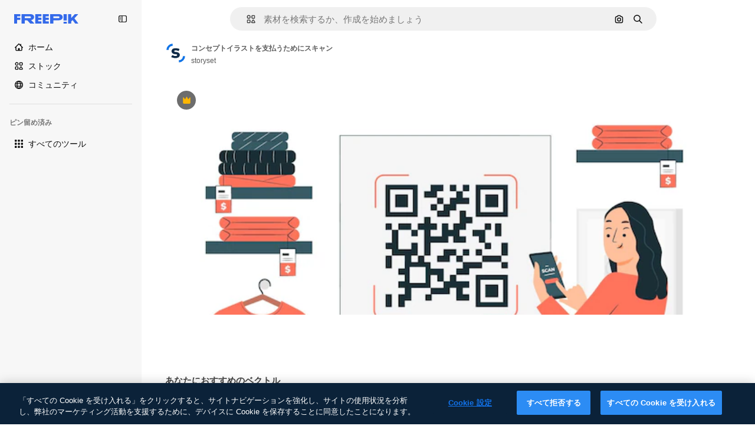

--- FILE ---
content_type: text/javascript
request_url: https://static.cdnpk.net/_next/static/chunks/9524-6ae1e34dd1a698e5.js
body_size: 8954
content:
!function(){try{var e="undefined"!=typeof window?window:"undefined"!=typeof global?global:"undefined"!=typeof self?self:{},t=(new e.Error).stack;t&&(e._sentryDebugIds=e._sentryDebugIds||{},e._sentryDebugIds[t]="7f2353ab-e637-4bc1-abcf-9a96744acf0e",e._sentryDebugIdIdentifier="sentry-dbid-7f2353ab-e637-4bc1-abcf-9a96744acf0e")}catch(e){}}();"use strict";(self.webpackChunk_N_E=self.webpackChunk_N_E||[]).push([[9524],{14639:function(e,t,r){r.d(t,{W:function(){return f}});var n=r(97458),i=r(86101),l=r(23113),a=r(79235),s=r(9249),o=r(10893),c=r(87591),u=r(50829),d=r(17722),h=r(30569),m=r(35103);let f=e=>{let{onDownload:t,isDownloading:r,premium:f,className:p,iconSize:x,creditCost:b}=e,{t:v}=(0,o.$G)(["detailCommon","common"]),j=(0,l.a)("lg"),g=(0,a.nD)(),w=(0,u.C)(),y=(0,m.O)(f),k=(0,n.jsx)(h.K,{iconName:"download",onClick:t,dataCy:"download-thumbnail",disabled:!!y||r,loading:r,className:p,iconSize:x,children:(0,n.jsx)(s.T,{children:v("detailCommon:download")})});return j?y?(0,n.jsx)(d.B,{blockStatus:y,container:g.current,children:k}):(0,n.jsx)(i.u,{side:"left",trigger:(0,n.jsx)("div",{children:k}),triggerAsChild:!0,hideOnLeaveHover:!0,container:g.current,children:(0,n.jsxs)("span",{className:"flex items-center gap-2",children:[v("detailCommon:download"),w&&(0,n.jsx)(c.L,{creditCost:b})]})}):k}},99798:function(e,t,r){r.d(t,{c:function(){return j},l:function(){return I}});var n=r(97458),i=r(52983),l=r(30569),a=r(18666),s=r(90715),o=r(36244),c=r(95733),u=r(47778),d=r(25287),h=r(80031),m=r(7182),f=r(70909),p=r(57548),x=r(12805),b=r(11031),v=r(14639);let j=(0,i.forwardRef)((e,t)=>{let{type:r="photo",id:i,name:j,author:g,onDownload:w,isDownloading:y,media:k,width:N,height:C,calculating:_,children:T,isEditableInWepik:R,isEditableInMockup:I,premium:E,isDownloadEnabled:G,isAIGenerated:S,thumbnailRef:D,detailLink:$,position:z,isModal:A,fromView:O,creditCost:L}=e,B=R||I,M=(0,s.n)({type:r,isEditableInMockup:I,isEditableInWepik:R,authorId:g.id}),W=(0,x.U)(r,B),J=(0,x._)(),U=(0,c.E)(),P=(0,o.G)(),Z={width:N,height:C,url:k},H={id:i,name:j,author:g,premium:E,isAIGenerated:S,preview:Z,type:r,url:$};return(0,n.jsxs)("aside",{className:b.YS({calculating:_}),ref:t,children:[G&&(0,n.jsx)(v.W,{onDownload:w,isDownloading:y,premium:E,creditCost:L}),M&&!W&&(0,n.jsxs)(u.$,{thumbnailRef:D,children:[(0,n.jsx)(f.B,{resourceId:i,resourceUrl:$,position:z,isModal:A,fromView:O,previewUrl:k,isPremium:E}),(0,n.jsx)(h.s,{resource:H}),(0,n.jsx)(p.l,{resource:H}),(0,n.jsx)(d.r,{resource:H})]}),W&&!U&&(0,n.jsx)(m.l,{premium:E,id:i,urlEditor:J(i,R)}),T,U&&i!==P&&(0,n.jsx)(a.B,{id:i,name:j,preview:Z,inThumbnail:!0,showLabel:!1,type:r,tooltipProps:{side:"left"},as:l.K})]})});var g=r(86101),w=r(23113),y=r(47092),k=r(770),N=r(9249),C=r(83910),_=r(18503),T=r(10893),R=r(26013);let I=e=>{let{onShowModal:t,isCollapsed:r,resourceType:i}=e,{t:l}=(0,T.$G)("common"),a=(0,w.a)("lg"),s="icon"===i?b.Mw:R.aD,o=(0,n.jsxs)("button",{className:(0,_.m)("$cursor-pointer",r?R.tw:s),onClick:t,"data-cy":"delete-resource-collection-thumbnail",children:[(0,n.jsx)(N.T,{children:l("remove")}),(0,n.jsx)(k.J,{as:C.Z,size:"base"}),r&&l("remove")]});return a?(0,n.jsx)(g.u,{side:"left",trigger:o,triggerAsChild:!1,hideOnLeaveHover:!0,children:l("remove")}):r?(0,n.jsx)(y.ck,{asChild:!0,children:o}):o}},47778:function(e,t,r){r.d(t,{$:function(){return f}});var n=r(97458),i=r(86101),l=r(19974),a=r(770),s=r(44022),o=r(9249),c=r(27488),u=r(10893),d=r(52983),h=r(1070),m=r(26013);let f=e=>{let{thumbnailRef:t,children:r}=e,{t:f}=(0,u.$G)("detailCommon"),[p,x]=(0,d.useState)(!1),b=e=>{x(e)};return(0,h.h)({containerRef:t,isOpen:p,onClose:()=>b(!1)}),(0,n.jsxs)(l.fC,{modal:!1,open:p,onOpenChange:b,children:[(0,n.jsx)(l.xz,{asChild:!0,children:(0,n.jsx)("div",{children:(0,n.jsx)(i.u,{trigger:(0,n.jsx)(s.h,{className:"hover:enabled:bg-surface-3",icon:(0,n.jsx)(a.J,{as:c.Z,size:"base"}),shape:"rounded",variant:"default","data-cy":"thumbnail-menu-ai-tools-trigger",children:(0,n.jsx)(o.T,{children:f("editWithAI")})}),side:"left",hideOnLeaveHover:!0,className:p?"hidden":void 0,children:f("editWithAI")})})}),(0,n.jsx)(l.h_,{container:t.current,children:(0,n.jsxs)(l.VY,{className:m.Nb,side:"left",align:"start",children:[r,(0,n.jsx)(l.Eh,{className:m.xr})]})})]})}},25287:function(e,t,r){r.d(t,{r:function(){return h}});var n=r(97458),i=r(2200),l=r(770),a=r(30088),s=r(10893),o=r(17722),c=r(99122),u=r(24769),d=r(26013);let h=e=>{let{resource:t}=e,{t:r}=(0,s.$G)("editTools"),h=(0,u.o)({tool:{name:"assistant"},resource:t}),{blockStatus:m}=(0,c.j)("assistant",t.premium),f=(0,i.n)();return(0,n.jsx)(o.B,{blockStatus:m,container:f.current,children:(0,n.jsxs)("button",{className:d.tw,onClick:()=>h(),disabled:!!m,"data-cy":"thumbnail-menu-assistant",children:[(0,n.jsx)(l.J,{as:a.Z,size:"sm"}),(0,n.jsx)("span",{children:r("assistant.nameE")})]})})}},80031:function(e,t,r){r.d(t,{s:function(){return h}});var n=r(97458),i=r(2200),l=r(770),a=r(27488),s=r(10893),o=r(17722),c=r(99122),u=r(24769),d=r(26013);let h=e=>{let{resource:t}=e,{t:r}=(0,s.$G)("editTools"),h=(0,u.o)({tool:{name:"imageEditor"},resource:t}),{blockStatus:m}=(0,c.j)("imageEditor",t.premium),f=(0,i.n)();return(0,n.jsx)(o.B,{blockStatus:m,container:f.current,children:(0,n.jsxs)("button",{className:d.tw,onClick:()=>h(),disabled:!!m,"data-cy":"thumbnail-menu-edit-with-ai",children:[(0,n.jsx)(l.J,{as:a.Z,size:"sm"}),(0,n.jsx)("span",{children:r("imageEditor.nameC")})]})})}},7182:function(e,t,r){r.d(t,{l:function(){return h}});var n=r(97458),i=r(86101),l=r(23113),a=r(770),s=r(9249),o=r(11569),c=r(10893),u=r(26013),d=r(78571);let h=e=>{let{id:t,premium:r,urlEditor:h}=e,{t:m}=(0,c.$G)("common"),f=(0,l.a)("lg"),p=(0,d.Z)(t,r,h),x=(0,n.jsxs)("button",{className:u.aD,onClick:p,"data-cy":"edit-online-thumbnail",children:[(0,n.jsx)(s.T,{children:m("editOnline")}),(0,n.jsx)(a.J,{as:o.Z,size:"base"})]});return f?(0,n.jsx)(i.u,{side:"left",trigger:x,triggerAsChild:!0,hideOnLeaveHover:!0,children:m("editOnline")}):x}},70909:function(e,t,r){r.d(t,{B:function(){return f}});var n=r(97458),i=r(79235),l=r(41937),a=r(90312),s=r(770),o=r(9382),c=r(10893),u=r(17722),d=r(30900),h=r(35103),m=r(26013);let f=e=>{let{resourceId:t,resourceUrl:r,previewUrl:f,position:p,fromView:x,isModal:b,isPremium:v}=e,{t:j}=(0,c.$G)("editTools"),g=(0,l.I)(),{setLoginCookies:w,signUpUrl:y}=(0,a.e)(),k=(0,h.O)(v),N=(0,i.nD)(),C=(0,d._)({resourceId:t,resourceUrl:r,previewUrl:f,isModal:b,position:p,fromView:x,action:"remove-background"});return(0,n.jsx)(u.B,{blockStatus:k,container:N.current,children:(0,n.jsxs)("button",{type:"button",onClick:e=>{if(g){e.preventDefault(),w(),window.location.href=y;return}if(k){e.preventDefault();return}C.onClick(e)},className:m.tw,"data-cy":"menu-remove-background",disabled:!!k,children:[(0,n.jsx)(s.J,{as:o.Z,size:"sm"}),(0,n.jsx)("span",{children:j("removeBackground.nameE")})]})})}},57548:function(e,t,r){r.d(t,{l:function(){return h}});var n=r(97458),i=r(2200),l=r(770),a=r(14335),s=r(10893),o=r(17722),c=r(99122),u=r(24769),d=r(26013);let h=e=>{let{resource:t}=e,{t:r}=(0,s.$G)("editTools"),h=(0,u.o)({tool:{name:"styleReference"},resource:t}),{blockStatus:m}=(0,c.j)("styleReference",t.premium),f=(0,i.n)();return(0,n.jsx)(o.B,{blockStatus:m,container:f.current,children:(0,n.jsxs)("button",{className:d.tw,onClick:()=>h(),disabled:!!m,"data-cy":"thumbnail-menu-style-reference",children:[(0,n.jsx)(l.J,{as:a.Z,size:"sm"}),(0,n.jsx)("span",{children:r("styleReference.name")})]})})}},78571:function(e,t,r){r.d(t,{Z:function(){return o}});var n=r(27793),i=r(91394),l=r(25983),a=r(24278),s=r(35576);let o=(e,t,r)=>{let o=(0,a.m6)(t),c=(0,l.L3)(),{loginUrl:u,setLoginCookies:d}=(0,n.J)(),h=(0,i.d)(),m=(0,s.mS)(),f=()=>o?r:o?h||t?r:(d(),u):"".concat(c("/pricing"),"/").concat(e,"?origin=freepik_web");return()=>{if(!o){m({resourceId:e,isResourcePremium:t,resourceType:"template"}),window.location.href=f();return}window.location.href=f()}}},12805:function(e,t,r){r.d(t,{U:function(){return s},_:function(){return o}});var n=r(7616),i=r(52983),l=r(7526),a=r(31861);let s=(e,t)=>["psd","vector"].includes(e)&&t,o=()=>{let[e]=(0,n.KO)(a.GD);return(0,i.useCallback)((t,r)=>{let n=""===e?"".concat(l.KK).concat(t):"".concat(l.KK).concat(t,"?searchTerm=").concat(e),i="".concat(l.Iq).concat(t,"&provider=fp");return r?n:i},[e])}},87566:function(e,t,r){r.d(t,{N:function(){return i}});var n=r(70870);let i=(e,t)=>{let{height:r}=(0,n.n)(e);return null===r?null:r<=t}},33039:function(e,t,r){r.d(t,{s:function(){return b}});var n=r(97458),i=r(65122),l=r(63081),a=r(33247),s=r(61821),o=r(52294),c=r(41776),u=r(4784),d=r(770),h=r(9249),m=r(30061),f=r(10893),p=r(59470);let x=()=>{let{t:e}=(0,f.$G)("common");return(0,n.jsxs)("span",{className:p.q,children:[(0,n.jsx)(h.T,{children:e("disneyResource")}),(0,n.jsx)(d.J,{as:m.Z,size:"sm",className:"$text-white"})]})},b=e=>{var t,r,d,h;let{resource:m,isDisneyResource:f=!1}=e,b=(0,i.e)(),{contentGroup:v}=(0,s.hv)(m),j=(0,a.R)(),{premium:g,isAIGenerated:w,authorName:y,type:k}=m;if(!g&&!w&&!f)return;let N=g&&b,C=m.isEditableInMockup?"mockups":null,_=m.isEditableInWepik?"templates":null,T=null!==(h=null!=C?C:_)&&void 0!==h?h:"premium_regular",R=j({type:k,authorName:y,isPremium:!0,isAIGenerated:w,eventName:"download__thumbnail_crown"});return R.append("origin","".concat(l.Ej,"_").concat(T)),(0,n.jsxs)(n.Fragment,{children:[N&&(0,n.jsx)("span",{className:p.q,children:(0,n.jsx)(u.s,{})}),g&&!N&&(0,n.jsx)("span",{className:p.q,children:(0,n.jsx)(c.w,{resource:{id:m.id,name:m.name,mediaUrl:null===(t=m.preview)||void 0===t?void 0:t.url,mediaHeight:null===(r=m.preview)||void 0===r?void 0:r.height,mediaWidth:null===(d=m.preview)||void 0===d?void 0:d.width,resourceType:"regular"},urlParams:R,category:v})}),w&&(0,n.jsx)(o.N,{}),f&&(0,n.jsx)(x,{})]})}},93682:function(e,t,r){r.d(t,{U:function(){return i},w:function(){return n}});let n=200,i=200},30900:function(e,t,r){r.d(t,{_:function(){return u}});var n=r(51780),i=r(95797),l=r(85e3),a=r(30143),s=r(52983);let o=e=>{let[t,r]=(0,s.useState)("");return(0,s.useEffect)(()=>{{let t=new URLSearchParams(window.location.hash.substring(1)).get(e);null!==t&&r(t)}},[e]),t};var c=r(3999);let u=e=>{var t;let{resourceId:r,resourceUrl:i,previewUrl:s,isModal:c,position:u,fromView:h,action:m}=e,f=(0,n.useRouter)(),p=null!==(t=(0,l.Jn)("term"))&&void 0!==t?t:"",x=o("from_element"),b=(0,a.fb)(r,i,{fromView:h,position:u,fromElement:x,query:p}),v=d({previewUrl:s,resourceId:r,isModal:c,action:m});return c?{href:{pathname:f.pathname,query:f.query},as:b,shallow:!0,scroll:!1,onClick:v}:{href:b,onClick:v}},d=e=>{let{previewUrl:t,resourceId:r,isModal:n,action:l}=e,a=(0,c.u)({previewUrl:t});return(0,i.Z)({itemId:r,isModal:n,previewUrlParams:a.includes("?")?new URLSearchParams(a.split("?")[1]).toString():"",action:l})}},99122:function(e,t,r){r.d(t,{j:function(){return a}});var n=r(65122),i=r(52983),l=r(80751);let a=(e,t)=>{let r=(0,n.e)(),a=(0,l.H)(),s=!t||r;return(0,i.useMemo)(()=>a({tool:e,canUserDownloadResource:s}),[e,s,a])}},24769:function(e,t,r){r.d(t,{o:function(){return i}});var n=r(58984);let i=e=>{let{tool:t,resource:r}=e;return(0,n.I)({tool:t,location:"thumbnail",resource:r})}},37930:function(e,t,r){r.r(t),r.d(t,{ActionsThumbnail:function(){return x},ImageThumbnail:function(){return ee},RelatedThumbnail:function(){return ec}});var n=r(97458),i=r(53344),l=r.n(i),a=r(52983),s=r(33650),o=r(85e3),c=r(47152),u=r(99798),d=r(11031),h=r(70870);let m=(e,t,r)=>{let n=f(t),{height:i}=(0,h.n)(e);return null===n||null===i?null:"keyword"===r?i<200:i<n+50},f=e=>{let[t,r]=(0,a.useState)(null);return(0,a.useEffect)(()=>{let t=e.current,n=()=>{t&&r(t.getBoundingClientRect().height+2*d.VX)};n();let i=new MutationObserver(()=>{n()});return t&&i.observe(t,{childList:!0,subtree:!0}),()=>{i.disconnect()}},[e,t]),t},p=l()(()=>r.e(5394).then(r.bind(r,55394)).then(e=>e.ActionsMenu),{loadableGenerated:{webpack:()=>[55394]},ssr:!1}),x=(0,a.memo)(e=>{let{thumbnailRef:t,children:r,fromView:i,...l}=e,d=(0,a.useRef)(null),h=m(t,d,i)||"keyword"===i,{id:f,name:x,author:b,type:v,premium:j,isAIGenerated:g,url:w,media:y,height:k,width:N,isEditableInMockup:C,isEditableInWepik:_}=l,T=(0,o.pt)(),{isDownloading:R,handleDownloadFromThumbnail:I}=(0,s.w)({id:f,name:x,author:b,type:null!=v?v:"photo",premium:j,isAIGenerated:g,url:w,preview:{url:y,height:k,width:N},isEditableInMockup:C,isEditableInWepik:_},T);if(null===h)return null;let E=r&&(0,a.isValidElement)(r)?(0,a.cloneElement)(r,{containerRef:t}):r,G=h?(0,n.jsx)(p,{...l,thumbnailRef:t,isDownloading:R,onDownload:I,fromView:i,children:E}):(0,n.jsx)(u.c,{...l,thumbnailRef:t,ref:d,calculating:null===h,isDownloading:R,onDownload:I,children:E});return(0,n.jsx)(c.T,{isCollapsed:h,children:G})});var b=r(57291),v=r(98821),j=r.n(v),g=r(58058),w=r.n(g),y=r(30948),k=r(36244),N=r(41581),C=r(3223),_=r(63123),T=r(87566),R=r(20339),I=r(33039);let E=e=>{let{resource:t,isDisneyResource:r=!1,children:i}=e,{premium:l,isAIGenerated:a}=t;if(l||a||r)return(0,n.jsxs)("div",{className:"absolute left-4 top-4 flex gap-2",children:[(0,n.jsx)(I.s,{resource:t,isDisneyResource:r}),i]})};var G=r(3999),S=r(30900),D=r(64237),$=r(95733),z=r(31760),A=r(18666),O=r(38012),L=r(50987);let B={ONE_TAG:100,TWO_TAGS:200},M={ONE:1,TWO:2,MAX:3},W=e=>{let{height:t}=(0,h.n)(e);return null===t||t>B.TWO_TAGS?M.MAX:t>B.ONE_TAG?M.TWO:M.ONE};var J=r(2200),U=r(95036),P=r(25350),Z=r(10893),H=r(17722),V=r(99122),q=r(24769);let K=e=>{let{resource:t}=e,{t:r}=(0,Z.$G)("editTools"),i=(0,J.n)(),l=(0,q.o)({tool:{name:"useAsReference"},resource:t}),{blockStatus:a}=(0,V.j)("useAsReference",t.premium);return(0,n.jsx)(H.B,{blockStatus:a,container:i.current,children:(0,n.jsxs)(P.z,{className:"pointer-events-auto flex items-center justify-center gap-2 rounded-full border border-outline-border-0 text-xs leading-none",variant:"default",onClick:()=>l(),disabled:!!a,"data-cy":"thumbnail-use-as-reference",children:[(0,n.jsx)(U.D,{name:"graphic-style",size:"xs"}),(0,n.jsx)("span",{children:r("useAsReference")})]})})},F=l()(()=>r.e(7475).then(r.bind(r,77475)).then(e=>e.AttributionThumbnail),{loadableGenerated:{webpack:()=>[77475]},ssr:!1}),X=e=>{let{author:t,thumbnailRef:r,fromView:i,children:l,url:a,id:s,name:o,preview:c,type:u,topSearchExpressions:d,isAIGenerated:m,isEditableInMockup:f,isEditableInWepik:p,premium:x,blockViewSimilar:v,isCrossSellingThumbnail:j}=e,{attributionEnabled:g}=(0,L.J)(),w=(0,T.N)(r,_.NG),y="keyword"===i,N=!w&&!y&&!v,C=W(r),{width:R}=(0,h.n)(r),I=!!(R&&R>=_.CC),E=(0,D.y)({isEditableInMockup:f,isEditableInWepik:p}),G=(0,$.E)(),S=(0,k.G)();return g?(0,n.jsx)(F,{authorId:t.id,authorName:t.name,resourceUrl:a,resourceId:s,resourceName:o,mediaUrl:c.url,mediaWidth:c.width,mediaHeight:c.height,isAIGenerated:m,isPremium:x,resourceType:u,subtype:E}):(0,n.jsxs)(n.Fragment,{children:[(0,n.jsx)("figcaption",{className:"pointer-events-none absolute inset-0 rounded-xl text-white transition-opacity [background:linear-gradient(180deg,rgba(0,0,0,0.1)_0%,rgba(0,0,0,0.4)_100%)]",children:(0,n.jsxs)("div",{className:"absolute inset-x-4 bottom-4 transition-all",children:[(0,n.jsxs)("div",{className:(0,b.cx)("flex items-center gap-2",N&&G&&!j&&"justify-center"),children:[N&&S&&S!==s&&!j&&(0,n.jsx)(K,{resource:{id:s,name:o,type:u,premium:x,isAIGenerated:m,preview:c,url:a,author:t}}),N&&(!G||j)&&(0,n.jsx)(A.B,{buttonClassName:(0,b.cx)(O.p,I?"px-4 py-0":"p-3"),id:s,name:o,preview:c,inThumbnail:!0,showLabel:I,type:u,tooltipProps:{side:"right"}})]}),y&&(0,n.jsx)(z.k,{items:d,maxTags:C})]})}),l]})},Y=e=>{let{type:t,name:r,isPremium:n,fromView:i}=e,{t:l}=(0,Z.$G)("common");if(!i||"keyword"!==i)return r;let a=r.toLowerCase(),s=l("regularTypeTitleQuantities.".concat(t,"_one"));return n?"".concat(s," ").concat(a):"".concat(l("seoRuleAlt",{type:s})," ").concat(a)},Q=(0,b.j)("block rounded object-cover object-center",{variants:{resizeIn:{width:"h-auto w-full",height:"h-full w-auto"}}}),ee=(0,a.forwardRef)((e,t)=>{let{item:r,position:i,fromView:l,children:s,isModal:o=!1,dataCy:c,priority:u,resizeParameter:d="width",blockViewSimilar:m=!1,className:f}=e,{preview:p,name:x,premium:v,isAIGenerated:g,topSearchExpressions:I,type:D,author:$,url:z,id:A,isEditableInMockup:O,isEditableInWepik:L}=r,B=(0,T.N)(t,_.NG),[M,W]=(0,a.useState)(!1),{url:J,width:U,height:P}=p,Z=$.id===y.c,H=(0,S._)({resourceId:r.id,resourceUrl:r.url,previewUrl:J,isModal:o,position:i,fromView:l}),V=(0,G.u)({previewUrl:J}),q=Y({type:D,name:x,isPremium:v,fromView:l}),F=(0,C.z)({id:r.id,type:r.type,premium:r.premium,position:null!=i?i:0}),ee=(0,a.useCallback)(()=>{"function"==typeof F&&F(),W(!0)},[F]),{height:et}=(0,h.n)(t),er="width"===d?"":"h-full",en=(0,N.t)(A,D),ei=(0,k.G)();return(0,n.jsx)(R.l,{thumbnailHeight:null!=et?et:0,children:(0,n.jsxs)("figure",{className:(0,b.cx)("group relative",f,er),ref:t,"data-cy":c,"data-author":$.id,children:[(0,n.jsxs)(w(),{...H,className:(0,b.cx)("relative z-0 block overflow-hidden rounded-xl",er),prefetch:!1,children:[(0,n.jsx)(j(),{src:V,alt:q,width:U,height:P,className:Q({resizeIn:d}),priority:u,onLoad:ee,suppressHydrationWarning:!0,onError:en}),(0,n.jsx)("div",{className:"absolute inset-0 z-0","aria-hidden":"true"})]}),(M||u)&&(0,n.jsx)(E,{resource:{...r,authorName:r.author.name},isDisneyResource:Z}),A===ei&&!B&&(0,n.jsx)("div",{className:"absolute inset-x-4 bottom-4 z-[2] flex justify-center transition-all",children:(0,n.jsx)(K,{resource:{id:A,name:x,type:D,premium:v,isAIGenerated:g,preview:p,url:z,author:$}})}),(0,n.jsx)("div",{className:"opacity-0 transition-opacity group-hover:opacity-100",children:(0,n.jsx)(X,{author:$,thumbnailRef:t,fromView:l,url:z,id:A,name:x,preview:p,type:D,topSearchExpressions:I,premium:v,isAIGenerated:g,isEditableInMockup:O,isEditableInWepik:L,blockViewSimilar:m,children:s})})]})})});var et=r(33523),er=r(51780),en=r(61821),ei=r(35576),el=r(72570),ea=r(14639),es=r(93682);let eo=e=>{var t;let{item:r}=e,{id:i,name:l,author:a,type:o,premium:c,isAIGenerated:u,url:d,preview:h,isEditableInMockup:m,isEditableInWepik:f,creditCost:p}=r,{isDownloading:x,handleDownloadFromThumbnail:b}=(0,s.w)({id:i,name:l,author:a,type:null!=o?o:"photo",premium:c,isAIGenerated:u,url:d,preview:{url:null!==(t=null==h?void 0:h.url)&&void 0!==t?t:"",height:null==h?void 0:h.height,width:null==h?void 0:h.width},isEditableInMockup:m,isEditableInWepik:f});return(0,n.jsx)("aside",{className:"$absolute $right-10 $top-10 $flex $flex-col $gap-10 $opacity-0 $transition-all [figure:hover_&]:$opacity-100",children:(0,n.jsx)(ea.W,{onDownload:b,isDownloading:x,premium:c,creditCost:p})})},ec=e=>{var t;let{item:r,categoryGAEvent:i,fromElement:l}=e,{premium:s,id:o,type:c,isEditableInMockup:u,isEditableInWepik:d,preview:m,url:f,author:p,isAIGenerated:x,name:b,topSearchExpressions:v}=r,g="".concat(f).concat(l?"#from_element=".concat(l):""),k=null!==(t=null==m?void 0:m.url)&&void 0!==t?t:"",N=p.id===y.c,{width:C,height:_}=null!=m?m:{width:es.U,height:es.w,url:""},T=es.w*(C/_),[I,G]=(0,a.useState)(!1),S=(0,a.useRef)(null),{isLoading:D,loaded:$}=(0,el._)(k),z=(0,ei.O5)(),A=(0,er.useRouter)(),O=(0,en.Zh)({itemId:o,isModal:!0}),{height:L}=(0,h.n)(S),B=null==l?void 0:l.includes("cross_selling");return(0,n.jsx)(R.l,{thumbnailHeight:null!=L?L:0,children:(0,n.jsxs)("figure",{className:"$relative",ref:S,onMouseEnter:()=>G(!0),onMouseLeave:()=>G(!1),children:[(0,n.jsxs)(w(),{href:{pathname:A.pathname,query:A.query},as:g,shallow:!0,scroll:!1,className:eu,prefetch:!1,onClick:e=>{i&&z(o,i,c),O(e)},children:[(0,n.jsx)(E,{resource:{...r,authorName:r.author.name},isDisneyResource:N}),D&&m&&(0,n.jsx)(et.O.Rect,{style:{width:T,height:es.w}}),(0,n.jsx)(j(),{className:ed({show:!D}),src:k,alt:b,onLoad:$,width:T,height:es.w,quality:90,loading:"lazy"}),(0,n.jsx)("div",{className:"absolute inset-0","aria-hidden":"true"})]}),I&&(0,n.jsx)(X,{author:p,thumbnailRef:S,fromView:"resource_detail",url:f,id:o,name:b,preview:m,type:c,topSearchExpressions:v,premium:s,isAIGenerated:x,isEditableInMockup:u,isEditableInWepik:d,blockViewSimilar:!1,isCrossSellingThumbnail:B,children:(0,n.jsx)(eo,{item:r})})]})})},eu=(0,b.cx)('before:bg-darkBlueBlackale relative block h-[200px] overflow-hidden rounded-xl before:absolute before:inset-0 before:opacity-0 before:content-[""] hover:before:opacity-20'),ed=(0,b.j)("h-full object-cover",{variants:{show:{false:"absolute opacity-0"}}})},48976:function(e,t,r){r.d(t,{t:function(){return u}});var n=r(97458),i=r(770),l=r(57291),a=r(58058),s=r.n(a);let o=(0,l.j)(void 0,{variants:{theme:{dark:"pointer-events-auto block overflow-hidden text-ellipsis rounded-xl bg-overlay-dialog px-3 py-1 text-sm text-white hover:bg-neutral-900",plain:"inline-flex h-8 items-center whitespace-nowrap border-none bg-surface-0 pr-4 text-xs text-neutral-700 transition-colors hover:text-surface-foreground-0 xl:text-sm dark:text-surface-foreground-2",border:"inline-flex h-8 items-center whitespace-nowrap rounded-full border border-surface-border-alpha-1 bg-surface-0 px-4 text-xs text-surface-foreground-0 transition-colors hover:border-surface-border-alpha-2 focus:border-surface-border-alpha-2 focus:bg-surface-3"}}}),c=e=>{let{name:t,icon:r}=e;return(0,n.jsxs)(n.Fragment,{children:[r&&(0,n.jsx)(i.J,{as:r,size:"sm",className:"$mr-10"}),t]})},u=e=>{let{onClick:t,name:r,href:i,as:l,icon:a,theme:u="border",id:d,...h}=e;return(0,n.jsx)("li",{...h,className:"overflow-hidden",id:d,children:(0,n.jsx)(s(),{href:i,as:l,prefetch:!1,legacyBehavior:!0,passHref:!0,children:(0,n.jsx)("a",{onClick:t,href:i,className:o({theme:u}),children:(0,n.jsx)(c,{name:r,icon:a})})})})}},69727:function(e,t,r){r.d(t,{j:function(){return h}});var n=r(97458),i=r(48976),l=r(94406),a=r(68147),s=r(26219),o=r(83380),c=r(5704),u=r(7009);let d=e=>{let t=(0,o.Z)(),r=(0,c.Jn)("term"),n=(0,a.I)()||0,i=(0,u.J)();return(l,a)=>{let o="term-related&language=".concat(t,"&ref=").concat(r,"&rel=").concat(a,"&ori=").concat(e,"&pos=").concat(l+1,"&uid=").concat(n).concat(i);(0,s.O)(encodeURI(o.toLowerCase()))}},h=e=>{let{basePath:t,source:r,items:a=[],icon:s,theme:o}=e,c=(0,l.S)({basePath:t,items:a}),u=d(r);return(0,n.jsx)(n.Fragment,{children:c.map((e,t)=>(0,n.jsx)(i.t,{href:e.href,as:e.as,name:e.name,onClick:()=>u(t,e.name),icon:s,theme:o,id:"related-tag-item-".concat(e.name)},"".concat(e.name,"-").concat(e.href,"-").concat(t)))})}},94406:function(e,t,r){r.d(t,{S:function(){return l}});var n=r(25983),i=r(52983);let l=e=>{let{basePath:t,items:r}=e,l=(0,n.L3)()(t);return(0,i.useMemo)(()=>r.map(e=>{let{name:r,slug:n,url:i,as:a}=e,s="".concat(l,"/").concat(n),o="".concat(t,"/").concat(n);return{name:r,href:null!=i?i:o,as:null!=a?a:s}}),[r,l,t])}},30569:function(e,t,r){r.d(t,{K:function(){return s}});var n=r(97458),i=r(95036),l=r(52983),a=r(40197);let s=(0,l.forwardRef)((e,t)=>{let{iconName:r,children:l,dataCy:s,disabled:o=!1,loading:c=!1,className:u,iconSize:d="sm",onClick:h}=e;return(0,n.jsxs)("button",{ref:t,className:(0,a.m6)("flex size-10 items-center justify-center rounded-full bg-surface-0 text-surface-foreground-0 shadow-[0_0_60px_rgba(34,_34,_34,_0.25)] hover:bg-surface-3",c?"pointer-events-none cursor-not-allowed":"pointer-events-auto cursor-pointer",u),onClick:h,"data-cy":s,disabled:o,children:[r&&(0,n.jsx)(i.D,{name:r,size:d}),l]})})},31760:function(e,t,r){r.d(t,{k:function(){return s}});var n=r(97458),i=r(69727),l=r(5704);let a={psd:"/psd",vector:"/vectors",photo:"/photos",font:"/fonts"},s=e=>{var t;let{items:r,maxTags:s=3}=e,o=a[null!==(t=(0,l.Jn)("type"))&&void 0!==t?t:""]||"/free-photos-vectors";if(!r||0===r.length||s<=0)return null;let c=r.slice(0,s);return(0,n.jsx)("ul",{className:"relative mt-4 flex size-full flex-wrap gap-3",children:(0,n.jsx)(i.j,{basePath:o,items:c,source:"tag",theme:"dark"})})}},33650:function(e,t,r){r.d(t,{w:function(){return f}});var n=r(65122),i=r(85229),l=r(46700),a=r(52983),s=r(50987),o=r(65724),c=r(33247),u=r(35576),d=r(64237),h=r(24278),m=r(75045);let f=(e,t)=>{let{id:r,name:f,author:p,type:x,premium:b,isAIGenerated:v,url:j,preview:g,isEditableInMockup:w,isEditableInWepik:y}=e,k=(0,c.R)(),{isUserWinback:N,showWinbackModal:C}=(0,i.l)(),_=k({authorName:p.name,isPremium:b,isAIGenerated:v,type:x,subtype:(0,d.y)({isEditableInWepik:y,isEditableInMockup:w}),eventName:"download__thumbnail"}),{isDownloading:T,handleDownload:R}=(0,m.i)({resource:{id:r,name:f,author:p,premium:b,regularType:x,isAIGenerated:v,url:j,preview:g,type:x},location:"resource_thumbnail",checkoutQueryParams:_,showAttributionModal:!1,searchExpression:t}),I=(0,l.V)(),E=(0,u.mS)(),G=(0,n.e)(),{contentGroup:S}=(0,h.hv)({id:r,type:x,isAIGenerated:v,premium:b,isEditableInMockup:w,isEditableInWepik:y}),D=(0,o.W)(r,S,"resource_thumbnail"),{showAttribution:$}=(0,s.J)(),z=(0,a.useCallback)(()=>{E({resourceId:r,isResourcePremium:b,resourceType:x,downloadType:"download"})},[E,r,b,x]);return{isDownloading:T,handleDownloadFromThumbnail:(0,a.useCallback)(async()=>{if(N){C();return}if(!G&&b){D({origin:"resource_thumbnail_premium",resourceData:{name:f,mediaUrl:g.url,mediaWidth:g.width,mediaHeight:g.height,resourceType:"regular"},checkoutQueryParams:_,onButtonClick:z});return}let e=await R();e&&(I(e.url,e.filename),$())},[N,G,b,R,C,D,f,g.url,g.width,g.height,_,z,I,$])}}},14335:function(e,t,r){var n=r(97458);t.Z=e=>(0,n.jsxs)("svg",{xmlns:"http://www.w3.org/2000/svg",viewBox:"0 0 512 512",width:16,height:16,"aria-hidden":!0,...e,children:[(0,n.jsx)("path",{d:"M477 205.5c-13.8 0-25 11.2-25 25V418c0 2.2-.5 4.4-1.4 6.3l-75.9-75.9c-4.7-4.7-11-7.3-17.7-7.3s-13 2.6-17.7 7.3L306 381.6 188.7 264.3c-9.8-9.8-25.6-9.8-35.4 0L60 357.6V136c0-8.3 6.7-15 15-15h211c13.8 0 25-11.2 25-25s-11.2-25-25-25H75c-35.8 0-65 29.2-65 65v283.2c.7 35.3 29.5 63.8 65 63.8h362c35.8 0 65-29.2 65-65V230.5c0-13.8-11.2-25-25-25"}),(0,n.jsx)("path",{d:"m503.9 87.1-36.7-14c-3.4-1.3-6-3.9-7.3-7.3l-14-36.7c-4.1-10.8-19.4-10.8-23.5 0l-14 36.7c-1.3 3.4-3.9 6-7.3 7.3l-36.7 14c-10.8 4.1-10.8 19.4 0 23.5l36.7 14c3.4 1.3 6 3.9 7.3 7.3l14 36.7c4.1 10.8 19.4 10.8 23.5 0l14-36.7c1.3-3.4 3.9-6 7.3-7.3l36.7-14c10.8-4.1 10.8-19.4 0-23.5M293.8 236l21.4 8.2c3.2 1.2 5.8 3.8 7 7l8.2 21.4c4 10.4 18.8 10.4 22.7 0l8.2-21.4c1.2-3.2 3.8-5.8 7-7l21.4-8.2c10.4-4 10.4-18.8 0-22.7l-21.4-8.2c-3.2-1.2-5.8-3.8-7-7l-8.2-21.4c-4-10.4-18.8-10.4-22.7 0l-8.2 21.4c-1.2 3.2-3.8 5.8-7 7l-21.4 8.2c-10.5 4-10.5 18.8 0 22.7"})]})}}]);

--- FILE ---
content_type: text/javascript
request_url: https://static.cdnpk.net/_next/static/chunks/4285-ddca8e289e7b5e3e.js
body_size: 10864
content:
!function(){try{var e="undefined"!=typeof window?window:"undefined"!=typeof global?global:"undefined"!=typeof self?self:{},t=(new e.Error).stack;t&&(e._sentryDebugIds=e._sentryDebugIds||{},e._sentryDebugIds[t]="059219a5-3cfb-471c-b5b9-3b00021b37b9",e._sentryDebugIdIdentifier="sentry-dbid-059219a5-3cfb-471c-b5b9-3b00021b37b9")}catch(e){}}();"use strict";(self.webpackChunk_N_E=self.webpackChunk_N_E||[]).push([[4285,5508],{68464:function(e,t,r){r.d(t,{TN:function(){return l},YS:function(){return o},p4:function(){return n},zY:function(){return a}});var n="text-surface-foreground-2 hover:$text-surface-foreground-2 $text-sm $no-underline $font-semibold",a="$flex $justify-between $items-center",l="$font-semibold $text-surface-foreground-2 $leading-normal $mb-15",o="$flex $flex-col $gap-40"},80801:function(e,t,r){r.d(t,{P:function(){return s}});var n=r(97458),a=r(770),l=r(96065),o=r(52983),i=r(40197);let s=(0,o.forwardRef)((e,t)=>{let{className:r,...o}=e;return(0,n.jsx)("button",{...o,ref:t,className:(0,i.m6)("hover:bg-surface-0/20 absolute right-0 top-[-45px] flex size-[45px] items-center justify-center rounded-sm bg-transparent text-default-foreground-0 xs:text-white lg:right-4 lg:top-5",r),children:(0,n.jsx)(a.J,{as:l.Z})})})},10997:function(e,t,r){r.d(t,{K:function(){return n}});let n=(0,r(52983).createContext)(void 0)},33956:function(e,t,r){r.d(t,{T:function(){return n}});let n=(0,r(52983).createContext)(void 0)},5298:function(e,t,r){r.d(t,{t:function(){return s}});var n=r(97458),a=r(52983),l=r(73459),o=r(10997),i=r(33956);let s=e=>{let{children:t,resourceId:r}=e,[s,u]=(0,a.useState)(!1);(0,l.n)((0,a.useCallback)(()=>{u(!1)},[])),(0,a.useEffect)(()=>{u(!1)},[r]);let c=(0,a.useMemo)(()=>({openPostDownload:()=>u(!0),closePostDownload:()=>u(!1)}),[u]);return(0,n.jsx)(i.T.Provider,{value:s,children:(0,n.jsx)(o.K.Provider,{value:c,children:t})})}},66835:function(e,t,r){r.d(t,{g:function(){return l}});var n=r(52983),a=r(10997);let l=()=>{let e=(0,n.useContext)(a.K);if(!e)throw Error("useDetailPostDownloadActions must be used within a DetailPostDownloadContext");return e}},63011:function(e,t,r){r.d(t,{K:function(){return o}});var n=r(97458),a=r(33523),l=r(40197);let o=e=>{let{isLoading:t,children:r,badges:o,className:i,...s}=e;return(0,n.jsxs)("div",{className:(0,l.m6)("relative mx-auto min-h-[300px] max-w-full overflow-hidden transition-all sm:rounded-xl lg:min-h-[400px] 3xl:max-h-[624px]",i),"data-cy":"resource-detail-preview",...s,children:[r,o&&!t&&(0,n.jsx)("div",{className:"absolute left-5 top-5 flex gap-1 sm:rounded-xl",children:o}),t&&(0,n.jsx)(a.O.Rect,{className:"absolute inset-0 h-auto"})]})}},68243:function(e,t,r){r.d(t,{$:function(){return s}});var n=r(97458),a=r(770),l=r(24985),o=r(10893),i=r(92387);let s=()=>{let{t:e}=(0,o.$G)("detail");return(0,n.jsxs)(i.m,{className:"px-4",children:[(0,n.jsx)(a.J,{as:l.Z,size:"sm"}),e("aiGenerated")]})}},92387:function(e,t,r){r.d(t,{m:function(){return l}});var n=r(97458),a=r(40197);let l=e=>{let{children:t,className:r}=e;return(0,n.jsx)("span",{className:(0,a.m6)("flex h-8 items-center justify-center gap-2 rounded-full bg-neutral-900/60 px-2 text-xs font-semibold text-white",r),children:t})}},64437:function(e,t,r){r.d(t,{T:function(){return d}});var n=r(97458),a=r(65122),l=r(770),o=r(9249),i=r(41952),s=r(83273),u=r(10893),c=r(92387);let d=()=>{let{t:e}=(0,u.$G)("common"),t=(0,a.e)();return(0,n.jsxs)(c.m,{className:"aspect-square size-8",children:[!t&&(0,n.jsx)(l.J,{as:s.Z,size:"sm",className:"text-premium-gold-500"}),t&&(0,n.jsx)(l.J,{as:i.Z,size:"sm"}),(0,n.jsx)(o.T,{children:e("premium")})]})}},11926:function(e,t,r){r.d(t,{C:function(){return u}});var n=r(97458),a=r(24278),l=r(41122),o=r(68464),i=r(92866);let s=()=>{let{relatedResources:e,isCrossSellEnabled:t,type:r,id:l}=(0,a.ph)(),s=(0,i.Qw)({relatedResources:e,type:r,id:l,isCrossSellEnabled:t});return s&&0!==s.length?(0,n.jsx)("div",{className:o.YS,children:s}):null},u=()=>{let{loadingState:e}=(0,a.ph)();return(0,l.h)(e)?null:(0,n.jsx)(s,{})}},92866:function(e,t,r){r.d(t,{Qw:function(){return v}});var n=r(97458),a=r(53344),l=r.n(a),o=r(52983);let i=l()(()=>Promise.all([r.e(7092),r.e(6492),r.e(8984),r.e(9524),r.e(2203)]).then(r.bind(r,9514)).then(e=>e.DetailRelatedAuthorCarousel),{loadableGenerated:{webpack:()=>[9514]}}),s=l()(()=>Promise.all([r.e(7092),r.e(6492),r.e(8984),r.e(9524),r.e(2630)]).then(r.bind(r,74240)).then(e=>e.DetailRelatedCollectionCarousel),{loadableGenerated:{webpack:()=>[74240]}}),u=l()(()=>Promise.all([r.e(7092),r.e(6492),r.e(8984),r.e(9524),r.e(4583)]).then(r.bind(r,51706)).then(e=>e.DetailRelatedSerieCarousel),{loadableGenerated:{webpack:()=>[51706]}}),c=l()(()=>Promise.all([r.e(7092),r.e(6492),r.e(8984),r.e(9524),r.e(4046)]).then(r.bind(r,38179)).then(e=>e.DetailRelatedSuggestedCarousel),{loadableGenerated:{webpack:()=>[38179]}}),d=l()(()=>Promise.all([r.e(1633),r.e(8454),r.e(7301),r.e(6492),r.e(1994),r.e(8448)]).then(r.bind(r,73334)).then(e=>e.DetailRelatedVideos),{loadableGenerated:{webpack:()=>[73334]}}),m=l()(()=>Promise.all([r.e(7092),r.e(6492),r.e(8984),r.e(9524),r.e(5448)]).then(r.bind(r,61890)).then(e=>e.DetailRelatedCrossSelling),{loadableGenerated:{webpack:()=>[61890]}}),f=e=>{let{relatedResources:t,type:r,id:a}=e;return{series:(0,n.jsx)(u,{series:t.series},"carousel-series"),suggested:(0,n.jsx)(c,{suggested:t.suggested},"carousel-suggested"),collection:(0,n.jsx)(s,{collection:t.collection},"carousel-collection"),author:(0,n.jsx)(i,{author:t.author},"carousel-author"),relatedVideos:(0,n.jsx)(d,{videos:t.relatedVideos},"carousel-videos"),relatedPhotos:(0,n.jsx)(m,{crossSellType:"photo",type:r,id:a,items:t.relatedPhotos},"carousel-cross-sell-photos"),relatedVectors:(0,n.jsx)(m,{crossSellType:"vector",type:r,id:a,items:t.relatedVectors},"carousel-cross-sell-vectors"),relatedPsds:(0,n.jsx)(m,{crossSellType:"psd",type:r,id:a,items:t.relatedPsds},"carousel-cross-sell-psds")}},p=e=>{let{carouselsNames:t,relatedResources:r,type:n,id:a}=e,l=f({relatedResources:r,type:n,id:a}),i=0;return t.map(e=>{let t=r[e];if(!t)return null;let n="items"in t;if(n&&t.items.length||!n&&t.length)return i++,(0,o.cloneElement)(l[e],{order:i})}).filter(Boolean).slice(0,4)},g=e=>{let{relatedResources:t,type:r,id:n}=e;return p({carouselsNames:["series","suggested","collection","author"],relatedResources:t,type:r,id:n})},h=e=>{let{relatedResources:t,type:r,id:n}=e,a={vector:["series","relatedVectors","collection","relatedPsds","relatedPhotos","relatedVideos"],photo:["series","relatedPhotos","collection","relatedPsds","relatedVectors","relatedVideos"],psd:["series","relatedPsds","collection","relatedPhotos","relatedVectors","relatedVideos"]}[r];return a?p({carouselsNames:a,relatedResources:t,type:r,id:n}):[]},v=e=>{let{relatedResources:t,type:r,id:n,isCrossSellEnabled:a=!1}=e;return(0,o.useMemo)(()=>a?h({relatedResources:t,type:r,id:n}):g({relatedResources:t,type:r,id:n}),[n,a,t,r])}},89236:function(e,t,r){r.d(t,{I:function(){return eu}});var n=r(97458),a=r(24921),l=r(29456);let o=e=>{let t=new URL(e,"http://www.freepik.com");return t.search="",t.hash="",t.pathname};var i=r(25983),s=r(53344),u=r.n(s),c=r(52983),d=r(40308),m=r(5995),f=r(90580),p=r(31154),g=r(47149),h=r(10318),v=r(86610),b=r(7616),w=r(44932),x=r(79895);let _=()=>{let e=(0,x.C)(),[t,r]=(0,b.KO)(w.Db),n=(0,c.useRef)(!1);(0,c.useEffect)(()=>{"remove-background"!==t||n.current||(e(),n.current=!0,r(null))},[e,t,r,n])};var y=r(28372),j=r(61821),k=r(71788),z=r(6583);let P=()=>{let{type:e,premium:t,slug:r,id:n,isAIGenerated:a}=(0,z.p)(),l=(0,k.k)(t,e,a),o="".concat(r,"_").concat(n,".htm");return"".concat(l,"/").concat(o)};var C=r(26219),E=r(7009),R=r(41122);let I=()=>{let{id:e,type:t,relatedResources:r,loadingState:n}=(0,z.p)(),a=(0,E.J)(),o=(0,l.H)(),i=(0,R.h)(n);(0,c.useEffect)(()=>{if(!o||i||!r)return;let n=Object.keys(r);if(!(n.length&&n.some(e=>{let t=r[e];return t&&"items"in t?t.items.length>0:t&&t.length>0}))){let r="send&event&related&empty-alsolike&".concat(e,"&").concat(t).concat(a);(0,C.O)(r)}},[e,i,o,r,t,a])};var S=r(45588),T=r(7526);let D=()=>{let{id:e,regularType:t,relatedTags:r}=(0,z.p)(),a="/".concat(T.J5[t]),l=(0,S.$Y)(a,r);return(0,n.jsx)(S.dM,{tags:l,resourceId:e})};var N=r(583),$=r(58058),G=r.n($),M=r(10893);let V=()=>{let e=(0,i.L3)(),t="#from_element=resource_detail",r="".concat(e("/ai")).concat(t),a="".concat(e("/ai/image-generator")).concat(t);return(0,n.jsx)("div",{className:"overflow-hidden text-xs text-surface-foreground-2 md:text-center",children:(0,n.jsx)(M.cC,{i18nKey:"detail:aiDisclaimerText",components:{1:(0,n.jsx)("a",{href:r,className:"pl-1 text-surface-foreground-accent-0"}),2:(0,n.jsx)(G(),{href:a,className:"pl-1 text-surface-accent-0"})}})})};var L=r(57291),q=r(72407),B=r(63011),H=r(68243),U=r(770),A=r(9249),J=r(30061),K=r(92387);let W=()=>{let{t:e}=(0,M.$G)("common");return(0,n.jsxs)(K.m,{children:[(0,n.jsx)(A.T,{children:e("disneyResource")}),(0,n.jsx)(U.J,{as:J.Z,size:"sm"})]})};var Z=r(64437);let O=[360,740,1060,1480,2e3],Q=e=>(0,c.useMemo)(()=>{if(!e)return null;let t=e.includes("?")?"&":"?";return O.map(r=>{let n="".concat(e).concat(t,"w=").concat(r);return"".concat(n," ").concat(r,"w")}).join(", ")},[e]);var F=r(30948),Y=r(52600);let X=e=>{let{height:t,width:r}=e,n="(min-aspect-ratio: ".concat(r,"/").concat(t,") 100%"),{xs:a,lg:l}=Y.BREAKPOINTS;return"(max-width: ".concat(a,"px) 100vw, ").concat(n,", (max-width: ").concat(l,"px) calc(100vw - 40px), calc(100vw - 540px)")},ee=u()(()=>Promise.all([r.e(6492),r.e(8984),r.e(7393)]).then(r.bind(r,57393)).then(e=>e.RegularDetailPostDownload),{loadableGenerated:{webpack:()=>[57393]},ssr:!1}),et=u()(()=>Promise.all([r.e(1184),r.e(7967),r.e(9139)]).then(r.bind(r,99139)).then(e=>e.RegularDetailPreviewLoading),{loadableGenerated:{webpack:()=>[99139]},ssr:!1}),er=u()(()=>r.e(2705).then(r.bind(r,42705)).then(e=>e.RemoveBackgroundPreview),{loadableGenerated:{webpack:()=>[42705]},ssr:!1}),en=e=>{var t,r,a,l,o;let{isModal:i=!1}=e,[s,u]=(0,c.useState)(!1),[d,m]=(0,c.useState)(!1),f=(0,c.useRef)(null),p=(0,c.useRef)(null),g=(0,q.r)(),{premium:b,isAIGenerated:w,isAiToolsEnabled:x,author:{id:_},name:y,preview:{width:j,height:k,url:P},loadingState:C}=(0,z.p)(),E=Q(P),R=el(P),I=X({height:k,width:j}),{isRemoveBackgroundActive:S}=(0,v.ql)(),T=_===F.c,D=(null===(t=f.current)||void 0===t?void 0:t.complete)&&(null===(r=f.current)||void 0===r?void 0:r.naturalWidth)!==0,N=(null===(a=p.current)||void 0===a?void 0:a.complete)&&(null===(l=p.current)||void 0===l?void 0:l.naturalWidth)!==0,{maxHeight:$,maxHeightMobile:G}=ea({isAIGenerated:w,isAiToolsEnabled:x,isModal:i});return(0,c.useEffect)(()=>{D&&!s&&u(!0)},[D,s]),(0,c.useEffect)(()=>{N&&!d&&m(!0)},[N,d]),(0,n.jsxs)("div",{className:"relative overflow-hidden sm:rounded-xl",children:[(0,n.jsxs)(B.K,{isLoading:i&&!d,style:{"--detail-preview-max-height":$,"--detail-preview-max-height-mobile":G,"--detail-preview-max-height-3xl":"min(".concat($,", 624px)"),aspectRatio:"1 / ".concat(k/j)},className:"max-h-[--detail-preview-max-height-mobile] xs:max-h-[--detail-preview-max-height] 3xl:max-h-[--detail-preview-max-height-3xl]",badges:!S&&(0,n.jsx)(eo,{isPremium:b,isDisneyResource:T,isAIGenerated:w}),children:[!s&&(0,n.jsx)("img",{ref:p,src:R,width:j,height:k,alt:y,fetchpriority:"high",className:"size-full object-contain sm:rounded-xl",onLoad:()=>{m(!0)}},"preview-image-".concat(P)),"loading"!==C&&(0,n.jsx)("img",{ref:f,src:null!==(o=(0,h.m)(P))&&void 0!==o?o:P,srcSet:null!=E?E:void 0,width:j,height:k,alt:y,fetchpriority:"high",sizes:I,onLoad:()=>{u(!0)},className:(0,L.cx)("size-full object-contain sm:rounded-xl",!s&&"opacity-0",g&&"blur-xl transition-[filter] duration-500")},P),(0,n.jsx)(er,{}),(0,n.jsx)(et,{})]}),(0,n.jsx)(ee,{})]})},ea=e=>{let{isAIGenerated:t,isAiToolsEnabled:r,isModal:n}=e,a=n?225:260;return{maxHeight:"calc(100vh - ".concat(a+(t?35:0)+(r?60:0),"px)"),maxHeightMobile:"calc(100vh - ".concat(a,"px)")}},el=e=>{var t;let r=(0,b.Dv)(w.G4),n=null!==(t=(0,h.m)(e))&&void 0!==t?t:e;return r&&(n="".concat(n,"?").concat(r)),n},eo=e=>{let{isPremium:t,isDisneyResource:r,isAIGenerated:a}=e;return(0,n.jsxs)(n.Fragment,{children:[t&&(0,n.jsx)(Z.T,{}),r&&(0,n.jsx)(W,{}),a&&(0,n.jsx)(H.$,{})]})},ei=u()(()=>Promise.all([r.e(1633),r.e(8454),r.e(9203),r.e(7092),r.e(7301),r.e(7436),r.e(6492),r.e(8984),r.e(2093),r.e(2909)]).then(r.bind(r,42506)).then(e=>e.RegularDetailPrimaryBar),{loadableGenerated:{webpack:()=>[42506]},ssr:!1}),es=u()(()=>Promise.all([r.e(7177),r.e(8780),r.e(5644),r.e(6492),r.e(8984),r.e(1760),r.e(285)]).then(r.bind(r,35119)).then(e=>e.RegularDetailSmartBar),{loadableGenerated:{webpack:()=>[35119]},ssr:!1}),eu=e=>{var t;let{children:r,isModal:a=!1}=e,{id:l,type:o,preview:{url:s},seo:u,languageLinks:c,isAIGenerated:m,isAiToolsEnabled:b}=(0,j.ph)(),w=P(),{isEditToolsLoading:x}=(0,v.TV)();_();let{headTitle:y,description:k}=u||{},z=null==c?void 0:c.map(e=>{let{language:t,url:r}=e;return{lang:t,href:r}}),C=null==z?void 0:null===(t=z.find(e=>"en"===e.lang))||void 0===t?void 0:t.href,E=(0,h.m)(s);ef(a,w),I(),(0,N.Z)({resourceId:l,type:o});let{locale:R}=(0,i.Vx)();return(0,n.jsxs)(n.Fragment,{children:[(0,n.jsx)(g.Seo,{title:y,description:k,image:E?{width:1200,height:676,url:E}:void 0,alternates:z&&{langs:z,default:C},onlyNoIndex:m&&"es"===R}),(0,n.jsx)(d._,{id:l,type:o,location:"resource_detail",children:(0,n.jsx)(p.g,{id:l,type:o,children:(0,n.jsx)(f.m,{primaryBar:(0,n.jsx)(ec,{}),author:(0,n.jsx)(em,{}),preview:(0,n.jsx)(en,{isModal:a}),smartBar:b&&(0,n.jsx)(ed,{}),previewCaption:m&&(0,n.jsx)(V,{}),keywords:(0,n.jsx)(D,{}),isModal:a,isActionInProgress:x,children:r},l)})})]})},ec=()=>{let e=(0,l.H)(),{loadingState:t}=(0,j.ph)();return"loading"!==t&&e?(0,n.jsx)(ei,{}):null},ed=()=>{let e=(0,l.H)(),{loadingState:t}=(0,j.ph)();return"loading"!==t&&e?(0,n.jsx)(es,{}):null},em=()=>{let{author:e,seo:t,name:r}=(0,j.ph)(),{detailTitle:a}=t||{};return(0,n.jsx)(m.K,{resourceName:null!=a?a:r,resourceType:"regular",author:e})},ef=(e,t)=>{let{name:r,author:n,premium:l,id:i,loadingState:s}=(0,j.ph)(),u=null!==(0,y.b)(),{contentGroup:d}=(0,j.hv)(),m=(0,c.useCallback)(r=>{let{asPath:n}=r;return"loading"!==s&&(!!e||!u)&&o(n)===t},[t,e,s,u]),f=(0,c.useMemo)(()=>({content_group:"resource_detail",content_group2:d,content_type:l?"premium":"free",file_name:r,file_id:i,author_name:n.name}),[n.name,d,i,l,r]);(0,a.R)(f,m)}},55201:function(e,t,r){r.d(t,{h:function(){return n},l:function(){return a}});let n="sendToAISuiteEvent",a="/pikaso"},73459:function(e,t,r){r.d(t,{n:function(){return l}});var n=r(52983),a=r(55201);let l=e=>{(0,n.useEffect)(()=>{let t=()=>{e()};return window.addEventListener(a.h,t),()=>{window.removeEventListener(a.h,t)}},[e])}},10318:function(e,t,r){r.d(t,{m:function(){return n}});let n=e=>{if(!e)return null;let{pathname:t,origin:r}=new URL(e);return"".concat(r).concat(t)}},21223:function(e,t,r){r.d(t,{e:function(){return n}});let n=(0,r(52983).createContext)(null)},74481:function(e,t,r){r.d(t,{S:function(){return c}});var n=r(97458),a=r(51780),l=r(52983),o=r(90925),i=r(42432),s=r(21223);let u=()=>{let[e,t]=(0,l.useState)(!0),[r,n]=(0,l.useState)(!1),[a,o]=(0,l.useState)(!1);return(0,l.useMemo)(()=>({isRemoveBackgroundLoading:r,setIsRemoveBackgroundLoading:n,removeBackgroundAnimationEnd:e,setRemoveBackgroundAnimationEnd:t,forceRemoveBackgroundButtonTooltip:a,setForceRemoveBackgroundButtonTooltip:o}),[a,r,e])},c=e=>{let{children:t}=e,{asPath:r}=(0,a.useRouter)(),[c,d]=(0,l.useState)(),[m,f]=(0,l.useState)("original"),[p,g]=(0,l.useState)(void 0),[h,v]=(0,l.useState)(void 0),[b,w]=(0,o.i)(),x=u(),{externalUrl:_}=(0,i.Q)(),{setRemoveBackgroundAnimationEnd:y,setIsRemoveBackgroundLoading:j}=x,k=(0,l.useCallback)(()=>{"transparent"===m&&y(!1),j(!1),f("original"),g(void 0),v(void 0)},[m,j,y]),z=x.isRemoveBackgroundLoading,P=(0,l.useMemo)(()=>({...x,imagePreviewMode:m,setImagePreviewMode:f,editedImageDimensions:c,setEditedImageDimensions:d,isRemoveBackgroundActive:"transparent"===m,isExpandActive:"expand"===m,isEditToolsLoading:z,setImageModeToOriginal:k,lastEditedImage:h,lastEditTool:p}),[c,m,z,p,h,x,k]);return(0,l.useEffect)(()=>{f("original"),y(!0)},[r,y]),(0,l.useEffect)(()=>{"transparent"===m&&(v(_),g(m))},[m,_]),(0,l.useEffect)(()=>{w(z)},[z,w]),(0,n.jsx)(s.e.Provider,{value:P,children:t})}},86610:function(e,t,r){r.d(t,{Sq:function(){return n.S},TV:function(){return a.T},ql:function(){return l.q}});var n=r(74481),a=r(11028),l=r(51518)},11028:function(e,t,r){r.d(t,{T:function(){return l}});var n=r(52983),a=r(21223);let l=()=>{let e=(0,n.useContext)(a.e);if(null===e)throw Error("useEditToolsState must be used within a DetailEditToolsContext");return e}},51518:function(e,t,r){r.d(t,{q:function(){return l}});var n=r(52983),a=r(11028);let l=()=>{let{isRemoveBackgroundLoading:e,setIsRemoveBackgroundLoading:t,removeBackgroundAnimationEnd:r,setRemoveBackgroundAnimationEnd:l,forceRemoveBackgroundButtonTooltip:o,setForceRemoveBackgroundButtonTooltip:i,isRemoveBackgroundActive:s}=(0,a.T)();return(0,n.useMemo)(()=>({isRemoveBackgroundLoading:e,setIsRemoveBackgroundLoading:t,removeBackgroundAnimationEnd:r,setRemoveBackgroundAnimationEnd:l,forceRemoveBackgroundButtonTooltip:o,setForceRemoveBackgroundButtonTooltip:i,isRemoveBackgroundActive:s}),[e,t,r,l,o,i,s])}},78809:function(e,t,r){r.d(t,{h:function(){return w}});var n=r(52983),a=r(88107);let l=["pixel-art","illustration","surreal","comic","fantasy","anime","digital-art","vintage","photo","all-styles"],o=function(){let e=arguments.length>0&&void 0!==arguments[0]?arguments[0]:"";return l.includes(e)},i=["1:1","1:2","2:1","2:3","3:4","4:5","9:16","3:2","4:3","16:9","custom"],s=function(){let e=arguments.length>0&&void 0!==arguments[0]?arguments[0]:"";return i.includes(e)},u=["crop","light","color","tint","grain","rotate","presets"],c=function(){let e=arguments.length>0&&void 0!==arguments[0]?arguments[0]:"";return u.includes(e)},d=["createSocialPost","createPoster","createFlyer","mixImages","applyPromo"],m=function(){let e=arguments.length>0&&void 0!==arguments[0]?arguments[0]:"";return d.includes(e)},f=["remove","insert"],p=function(){let e=arguments.length>0&&void 0!==arguments[0]?arguments[0]:"";return f.includes(e)},g={video:"ai_video_generator",adjust:"adjust",reimagine:"reimagine",expand:"expand",removebg:"background",retouch:"retouch",replacebg:"background",generatePrompt:"ai_image_generator",styleReference:"ai_image_generator",assistant:"assistant",workflow:"assistant"},h=(e,t)=>{if("removebg"===e)return"remove";if("replacebg"===e)return"replace";if("reimagine"===e&&o(t))return"all-styles"===t?"style":"style__".concat(t);if("expand"===e&&s(t))return"aspect_ratio__".concat(t);if("adjust"===e&&c(t)||"retouch"===e&&p(t))return t;if("generatePrompt"===e)return"prompt__image_reference";if("styleReference"===e)return"style__image_reference";if("workflow"===e&&m(t)){if("createSocialPost"===t)return"workflow__create_post";if("createPoster"===t)return"workflow__create_poster";if("createFlyer"===t)return"workflow__create_flyer";if("mixImages"===t)return"workflow__mix_images";if("applyPromo"===t)return"workflow__apply_promo";throw Error("Invalid subOption: ".concat(t))}return"ai_gen"},v=(e,t)=>({tool:g[e],eventName:h(e,t),businessLine:"ai_tools,content"}),b=()=>{let e=(0,a.D)();return(0,n.useCallback)(t=>{let{tool:r,subOption:n}=t;return e({...v(r,n)})},[e])},w=e=>{let{tool:t,subOption:r}=e;return b()({tool:t,subOption:r})}},41868:function(e,t,r){r.d(t,{P:function(){return l}});var n=r(88578),a=r(7616);let l=(e,t)=>((0,a.Dv)(n.UH)||t)&&!e},42432:function(e,t,r){r.d(t,{Q:function(){return i}});var n=r(7616),a=r(52983),l=r(6583),o=r(28831);let i=()=>{let{id:e}=(0,l.p)(),{url:t,uuid:r,externalUrl:i}=(0,n.Dv)((0,o.u)(e))||{};return(0,a.useMemo)(()=>({url:t,uuid:r,externalUrl:i}),[i,t,r])}},79895:function(e,t,r){r.d(t,{C:function(){return ei}});var n=r(8147);let a=e=>{var t;let r=(0,n.H)();return null!==(t=null==r?void 0:r.spendPerTool[e])&&void 0!==t?t:0};var l=r(52983),o=r(66835),i=r(55201),s=r(78809),u=r(6583),c=r(86610),d=r(45451);let m=(e,t,r)=>"resource_detail".concat(e?"":"_free","_").concat(null!=t?t:"ai_tools").concat(r?"_".concat(r):""),f=e=>{let{tool:t,subOption:r,isResourcePremium:n}=e;return(0,l.useCallback)(()=>{(0,d.sendGTMEvent)({event:"ga4event",event_name:"ai_tool",action:t,location:m(n,t,r)})},[n,r,t])};var p=r(41937),g=r(18444),h=r(90312),v=r(65724),b=r(61821),w=r(71597);let x=(e,t)=>{let r=(0,p.I)(),n=(0,g.w)(),{setLoginCookies:a,signUpUrl:o}=(0,h.e)(),i=m(e,"removebg"),{name:u,preview:c}=(0,b.ph)(),d=(0,s.h)({tool:"removebg"}),{contentGroup:f}=(0,w.h)(),x=(0,v.W)(t,f,i);return(0,l.useCallback)(()=>{if(r){a(),window.location.href=o;return}x({modalType:n?"usesLimit":"premiumContent",resourceData:{name:u,mediaUrl:c.url,mediaWidth:c.width,mediaHeight:c.height,resourceType:"regular"},checkoutQueryParams:d})},[r,a,o,x,u,c.url,c.width,c.height,d,n])};var _=r(11924);let y=e=>{let{handleLog:t}=(0,_.N)();return(0,l.useCallback)(r=>{let{tool:n,subOption:a}=r;t({target:e,action:j[n],actionParam:a,timestamp:new Date})},[t,e])},j={removebg:"removebg",replacebg:"replacebg",retouch:"retouch",expand:"expand",adjust:"adjust",styleReference:"styleReference",generatePrompt:"generatePrompt",video:"generateVideo",reimagine:"reimagine",upscaleVideo:"upscaleVideo",generateSoundEffect:"generateSoundEffect",generateIcon:"generateIcon",editIcon:"editIcon",assistant:"assistant",workflow:"workflow"};var k=r(65122),z=r(20176),P=r(85229),C=r(64979),E=r(11645),R=r(2394);let I=e=>T()(e),S={removebg:"freepik-tools-integration-remove-bg",retouch:"pikaso-edition",expand:"pikaso-edition",reimagine:"pikaso-reimagine",replacebg:"pikaso-bg-replacer",video:"pikaso-video-kling",generatePrompt:"pikaso-tti",styleReference:"pikaso-tti",assistant:"pikaso-edition"},T=()=>{let e=(0,n.H)(),t=(0,p.I)(),r=(0,g.w)(),a=(0,R.E)(),o=(0,E.u)(),i=null==e?void 0:e.permissions;return(0,l.useCallback)(e=>{let n=S[e];if(a)return!n||o(n);if(!i)return!1;let{canUseIA:l}=i,s=l&&!t,u=s&&!r;return({replacebg:s&&u,retouch:s,removebg:s,expand:s,reimagine:s,adjust:!t,video:s&&u,generatePrompt:s&&u,styleReference:s&&u,assistant:s,workflow:s})[e]},[a,i,t,r,o])},D=e=>{let{tool:t,subOption:r,resourceData:n,checkoutQueryParams:a}=e,o=(0,p.I)(),i=I(t),s=(0,k.e)(),{setLoginCookies:u,signUpUrl:c}=(0,h.e)(),d=(0,v.W)(n.id),m=(null==n?void 0:n.premium)||!1,f=s||!m,{isUserWinback:g,showWinbackModal:b}=(0,P.l)(),{showDeviceBlockedModal:w,isDeviceBlocked:x}=(0,z.q)();return(0,l.useCallback)(()=>x?(w(),!0):g?(b(),!0):(!f||!i)&&(o&&f&&!N(t,r)?(u(),window.location.href=c):d({resourceData:{name:null==n?void 0:n.name,mediaUrl:n.preview.url,mediaWidth:n.preview.width,mediaHeight:n.preview.height,resourceType:"regular"},checkoutQueryParams:a}),!0),[x,g,f,i,o,t,r,d,null==n?void 0:n.name,n.preview.url,n.preview.width,n.preview.height,a,w,b,u,c])},N=(e,t)=>C.xQ.includes(e)||t&&C.Zq.includes(t);var $=r(41868),G=r(42432),M=r(24278),V=r(85119),L=r(59243),q=r(43186),B=r(49168);let H=()=>{let{premium:e,id:t}=(0,u.p)(),{setIsRemoveBackgroundLoading:r}=(0,c.ql)(),n=(0,q.J)(),a=(0,L.L)(),o=(0,V.E)(),i=x(e,t);return(0,l.useCallback)(async e=>{let t=(0,B.L)(),l=await fetch("/api/ai/remove-background",{method:"POST",body:JSON.stringify({resourceId:e,uuid:t,walletId:a,creditsTransaction:!!a})});if(await n(),429===l.status)return r(!1),i(),null;if(!l.ok)throw Error("Failed to remove background");if(200===l.status){let{transactionId:e,walletId:r}=await l.json();return a||o(r),{uuid:t,transactionId:e}}return{uuid:t}},[o,i,r,a,n])};var U=r(19170),A=r(10893);let J=()=>{let{openToast:e}=(0,U.x_)(),{t}=(0,A.$G)("detail"),{setIsRemoveBackgroundLoading:r}=(0,c.ql)();return(0,l.useCallback)(()=>{e({type:"danger",title:t("removeBackground.errorTitle"),message:t("removeBackground.errorMessage"),duration:3e3}),r(!1)},[e,t,r])},K=async e=>{let{uuidTaskTracker:t,isLastCall:r=!1,walletId:n}=e;if(!t)return;let a=new URLSearchParams({uuid:t,...r&&{isLastCall:"1"},...n&&{walletId:n}}),l=await fetch("/api/ai/remove-background-check?".concat(a.toString()));if(200!==l.status)return null;let{image_url:o}=await l.json();return o},W=e=>fetch(e).then(e=>e.blob()).then(e=>new Promise(t=>{let r=new FileReader;r.onload=function(){t(this.result)},r.readAsDataURL(e)}));var Z=r(30143);let O=(e,t)=>{let r=new Image;r.onload=function(){let e=document.createElement("canvas"),n=e.getContext("2d");if(e.width=r.width,e.height=r.height,!n){t(!1);return}n.drawImage(r,0,0);let a=n.getImageData(0,0,e.width,e.height).data;for(let e=0;e<a.length;e+=4)if(0!==a[e+3]){t(!0);return}t(!1)},r.src=e};var Q=r(65508);let F=()=>(0,l.useCallback)(()=>{(0,Q.loadSpace)("bb6a004a-8f03-4d2a-88fb-a63499d4591a").then(e=>{e.init(),e.logEvent("remove_bg")})},[]);var Y=r(7616),X=r(28831);let ee=()=>{let{id:e}=(0,M.ph)(),{setIsRemoveBackgroundLoading:t}=(0,c.ql)(),r=(0,Y.b9)((0,X.u)(e)),{setImagePreviewMode:n}=(0,c.TV)();return(0,l.useCallback)(e=>{let{imageWithoutBackgroundBase64:a,imageWithoutBackgroundUrl:l,uuid:o}=null!=e?e:{};t(!1),n("transparent"),a&&o&&l&&r({url:a,uuid:o,externalUrl:l})},[n,t,r])},et=()=>{let e=J(),t=ee(),{id:r,premium:n,type:a}=(0,M.ph)(),o=(0,Z.mS)(),i=F();return(0,l.useCallback)(async(l,s)=>{try{let u=await W(l);O(u,c=>{if(!c){e();return}t({imageWithoutBackgroundUrl:l,imageWithoutBackgroundBase64:u,uuid:s}),o({resourceId:r,isResourcePremium:n,resourceType:a,downloadType:C.os}),i()})}catch(t){e()}},[t,o,r,n,a,i,e])};var er=r(72234),en=r(93477);let ea=()=>{let e=(0,er.HI)(),t=(0,en.t)();return(0,l.useCallback)(()=>{if(e){let r={...e};r.spendPerTool.removeBackgroundIntegrationTool-=1,t(r)}},[e,t])},el=()=>{let e=(0,l.useRef)(0),t=(0,l.useRef)(null),r=et(),n=J(),a=(0,q.J)(),o=ea(),i=(0,L.L)();return(0,l.useCallback)(l=>{t.current=setInterval(async()=>{if(e.current>=C.wj){t.current&&clearInterval(t.current),n();return}e.current+=1;let s=e.current===C.wj,u=await K({uuidTaskTracker:l,isLastCall:s,walletId:i});u&&(r(u,l),await a(),o(),t.current&&clearInterval(t.current))},C._R)},[r,n,o,a,i])},eo=()=>{let{id:e,premium:t,regularType:r,url:n}=(0,M.ph)(),{setIsRemoveBackgroundLoading:a}=(0,c.ql)(),o=J(),i=el(),s=H(),u=(0,l.useCallback)(()=>{(0,d.sendGTMEvent)({event:"ga4event",event_name:"background_remove",category:r,file_id:e,license:t?"premium":"free",location:m(t,"removebg"),url_link:n})},[e,t,r,n]);return(0,l.useCallback)(async()=>{try{u();let t=await s(e);if(!t){a(!1);return}let{uuid:r}=t;i(r)}catch(e){o()}},[a,u,s,e,i,o])},ei=()=>{let e=eo(),t=(0,u.p)(),{id:r,premium:n}=t,{isRemoveBackgroundActive:d,setRemoveBackgroundAnimationEnd:m,setIsRemoveBackgroundLoading:p,forceRemoveBackgroundButtonTooltip:g}=(0,c.ql)(),{setImageModeToOriginal:h}=(0,c.TV)(),{url:v}=(0,G.Q)(),b=ee(),w=(0,$.P)(!!v,g),_=x(n,r),j=(0,s.h)({tool:"removebg"}),k=a("removeBackgroundIntegrationTool"),z=D({tool:"removebg",resourceData:t,checkoutQueryParams:j}),P=f({tool:"removebg",isResourcePremium:n}),{closePostDownload:C}=(0,o.g)(),E=y(t.type);return(0,l.useCallback)(async()=>{if(!d&&(P(),E({tool:"removebg"}),m(!1),!z())){if(k<=0&&!v){_();return}if(h(),p(!0),C(),window.dispatchEvent(new CustomEvent(i.h)),v){b();return}if(w){_(),p(!1);return}await e()}},[d,P,E,m,z,k,v,h,p,C,w,e,_,b])}},28831:function(e,t,r){r.d(t,{u:function(){return o}});var n=r(24399),a=r(73139);let l=(0,n.cn)({}),o=(0,a.xu)(e=>(0,n.cn)(t=>t(l)[e],(t,r,n)=>{r(l,t=>({...t,[e]:n}))}))},3676:function(e,t,r){r.d(t,{U:function(){return i}});var n=r(51780),a=r(52983),l=r(73701),o=r(23305);let i=()=>{let e=(0,l.Z)(),{push:t}=(0,n.useRouter)(),r=(0,o.a)();return(0,a.useCallback)(()=>{if(null===r){e();return}t({pathname:r.pathname,query:r.query},r.as,{shallow:!0,scroll:!1}).then(()=>{e()})},[e,r,t])}},88107:function(e,t,r){r.d(t,{D:function(){return i}});var n=r(52983),a=r(33247),l=r(64237),o=r(6583);let i=()=>{let{author:{name:e},premium:t,type:r,isAIGenerated:i,isEditableInWepik:s,isEditableInMockup:u}=(0,o.p)(),c=(0,l.y)({isEditableInWepik:s,isEditableInMockup:u}),d=(0,a.R)();return(0,n.useCallback)(n=>{let{eventName:a,editor:l,businessLine:o,tool:s}=n;return d({type:r,subtype:c,authorName:e,isPremium:t,isAIGenerated:i,eventName:a,pageType:"detail",editor:l,businessLine:o,tool:s})},[e,d,i,t,c,r])}},41122:function(e,t,r){r.d(t,{h:function(){return a}});var n=r(52983);let a=e=>(0,n.useMemo)(()=>e&&"loading"===e,[e])},56879:function(e,t,r){r.d(t,{nj:function(){return m},ru:function(){return f}});var n=r(1850);let a=n.z.enum(["photo","vector","psd","icon","template","mockup","ai"]),l=n.z.object({id:n.z.number().int().nullable(),name:n.z.string().nullable(),slug:n.z.string(),avatar:n.z.string(),assets:n.z.number().int()}).transform(e=>{let{id:t,name:r,...n}=e;return{id:t||0,name:r||"",...n}}),o=n.z.object({width:n.z.number(),height:n.z.number()}).extend({url:n.z.string()}),i=n.z.object({slug:n.z.string(),name:n.z.string(),url:n.z.string().optional().nullable()}),s=n.z.array(i).nullable(),u=n.z.object({description:n.z.string().optional().nullable(),term:n.z.string(),original_term_results:n.z.number()}).transform(e=>{let{original_term_results:t,...r}=e;return{originalTermResults:t,...r}});n.z.string().min(4).transform((e,t)=>{try{let t=e.match(/_([^_]+)\.htm/);if(!t)throw Error("ID could not be extracted from code");let r=t[1];return n.z.coerce.number().parse(r)}catch(e){return t.addIssue({code:n.z.ZodIssueCode.custom,message:"ID could not be extracted from code"}),n.z.NEVER}});let c=n.z.object({id:n.z.number(),name:n.z.string(),slug:n.z.string(),url:n.z.string(),premium:n.z.boolean(),new:n.z.boolean(),is_ai_generated:n.z.boolean(),has_prompt:n.z.boolean(),is_editable_in_wepik:n.z.boolean().optional(),is_editable_in_mockup:n.z.boolean().optional().nullable(),type:a,author:l,preview:o,pixel:n.z.string().nullable().optional(),top_search_expressions:s.optional(),prompt:n.z.string().optional().nullable(),eyem_author:n.z.string().optional().nullable(),credit_cost:n.z.number().optional().nullable()}),d=n.z.object({name:n.z.string()}),m=c.transform(e=>{let{has_prompt:t,is_ai_generated:r,is_editable_in_wepik:n,top_search_expressions:a,is_editable_in_mockup:l,credit_cost:o,...i}=e;return{hasPrompt:t,isAIGenerated:r,isEditableInWepik:n||!1,...a&&{topSearchExpressions:a},isEditableInMockup:l||!1,creditCost:null!=o?o:0,...i}}),f=n.z.enum(["jpg","png","svg","psd","ai","eps","atn","zip","fonts","resources","3d-render"]),p=n.z.object({id:n.z.number().optional(),size:n.z.number(),name:n.z.string().optional(),colorspace:n.z.string().optional(),is_remove_bg:n.z.boolean().optional()}).transform(e=>{let{is_remove_bg:t,...r}=e;return{...t&&{isRemoveBg:t},...r}}),g=n.z.object({total:n.z.number(),items:n.z.array(p)});n.z.record(f,g);let h=n.z.object({current_page:n.z.number(),per_page:n.z.number(),last_page:n.z.number(),total:n.z.number()}).transform(e=>{let{last_page:t,current_page:r,per_page:n,...a}=e;return{...a,lastPage:t,currentPage:r,perPage:n}});n.z.object({data:n.z.array(m),meta:n.z.object({pagination:h,related_collections_total:n.z.number(),related_terms:s,tracking_code:n.z.string(),next_search:u.nullable(),tag_description:n.z.string().optional().nullable(),canonical_path:n.z.string().optional().nullable(),redirect_url:n.z.string().optional().nullable(),cross_search:n.z.string().optional().nullable().default(null),user_customization:n.z.boolean().optional().default(!1),term:n.z.string()}).transform(e=>{let{related_terms:t,related_collections_total:r,tracking_code:n,next_search:a,tag_description:l,canonical_path:o,redirect_url:i,cross_search:s,user_customization:u,...c}=e;return{...c,track:n,relatedTags:t,relatedCollectionsTotal:r,nextSearch:a,tagDescription:l,canonicalPath:o,redirectUrl:i,crossSearch:s,userCustomization:u}})}).transform(e=>{let{data:t,meta:r}=e;return{...r,items:t}}),n.z.object({data:d}).transform(e=>{let{data:t}=e;return{...t}})},83481:function(e,t,r){r.d(t,{Q:function(){return o}});var n=r(7616),a=r(52983),l=r(93131);let o=()=>{let e=(0,n.b9)(l.WM),t=(0,n.b9)(l.ef);return(0,a.useCallback)(()=>{e(window.scrollY),t(window.location.href)},[e,t])}},65508:function(e,t,r){r.d(t,{loadSpace:function(){return a}});let n=new Map,a=async(e,t)=>{if(!e)throw Error("Missing api key");n.has(e)||n.set(e,new Promise(r=>{let n=`usersnapCallback_${Math.random().toString().slice(2)}`;if(e){let a=t?`&n=${t}`:"",l=`//widget.usersnap.com/global/load/${e}?onload=${n}${a}`;if(!window[n]){window[n]=e=>(delete window[n],r(e));let e=document.createElement("script");e.defer=!0,e.nonce=t,e.onerror=()=>{throw Error("Wrong api key or paused project")},e.src=l,document.head.appendChild(e)}}}));let r=await n.get(e);return{init:async e=>{await r.init(e)},logEvent:async e=>{await r.logEvent(e)},show:async e=>await r.show(e),hide:async e=>{await r.hide(e)},destroy:async()=>{await r.destroy()},on:(e,t)=>{r.on(e,t)},off:(e,t)=>{r.off(e,t)}}}}}]);